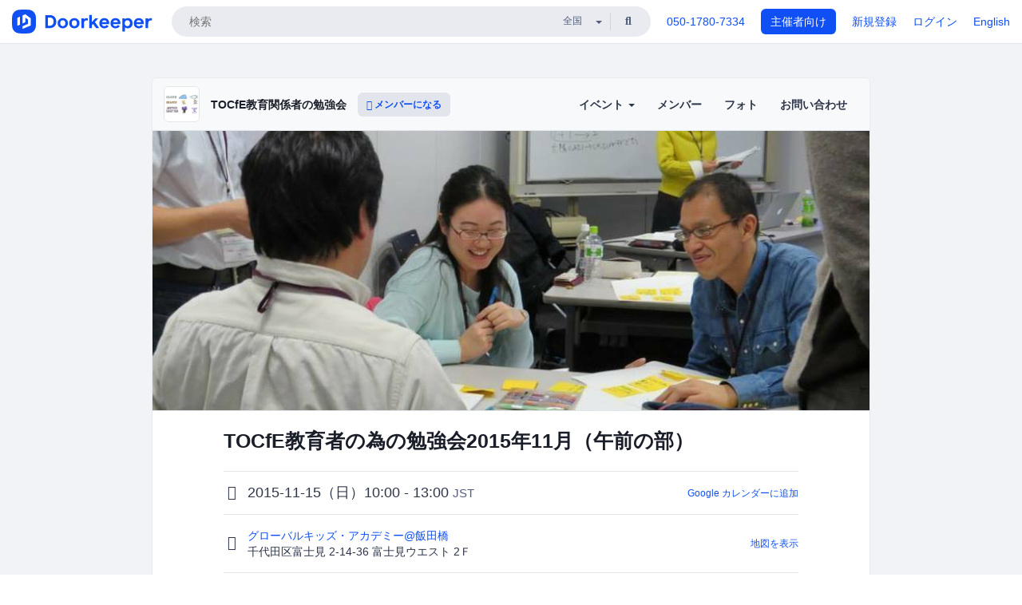

--- FILE ---
content_type: text/html; charset=utf-8
request_url: https://tocfestudysession.doorkeeper.jp/events/33860
body_size: 12714
content:
<!DOCTYPE html>
<html lang='ja'>
<head>
<meta content='text/html;charset=UTF-8' http-equiv='content-type'>
<meta charset='utf-8'>
<meta content='IE=Edge,chrome=1' http-equiv='X-UA-Compatible'>
<meta content='width=device-width,initial-scale=1,maximum-scale=1,user-scalable=no' name='viewport'>
<meta content='telephone=no' name='format-detection'>
<meta content='195702240496602' property='fb:app_id'>
<title>
TOCfE教育者の為の勉強会2015年11月（午前の部） - TOCfE教育関係者の勉強会
 | Doorkeeper
</title>
<link rel="icon" type="image/x-icon" href="https://doorkeeper.jp/assets/favicon-2e40be8f198ee3cb97dccbfbb3959374981ae0164d4f349e1787ff5f4c336af8.ico" />
<link href='https://tocfestudysession.doorkeeper.jp/events/33860' rel='canonical'>
<script type='application/ld+json'>{"@context":"https://schema.org","@type":"Event","name":"TOCfE教育者の為の勉強会2015年11月（午前の部）","url":"https://tocfestudysession.doorkeeper.jp/events/33860","startDate":"2015-11-15T10:00:00+09:00","endDate":"2015-11-15T13:00:00+09:00","eventAttendanceMode":"https://schema.org/OfflineEventAttendanceMode","description":"【子どもたちが自ら学ぶ授業を目指して】\r\n\r\n「ちゃんと考えて！」\r\n「しっかり考えなさい！」\r\n先生である私たちは、よく生徒にこんなことを言ってはいないでしょうか。\r\nこれらは生徒からすると困る発言です。\r\n\r\n「『ちゃんと』考える」ってそもそもどうやればいいの？\r\nどうやったら、「『しっかり』考え」たことになるの？\r\nTOC for Education（以下、TOCfE）は、その疑問に答...","offers":[{"@type":"Offer","availability":"https://schema.org/SoldOut","price":"500","priceCurrency":"JPY","url":"https://tocfestudysession.doorkeeper.jp/events/33860","availabilityEnds":"2015-11-15T10:00:00+09:00","validFrom":"2015-10-27T12:15:27+09:00"}],"organizer":{"url":"https://tocfestudysession.doorkeeper.jp/","description":"TOCfEでは、「教育関係者」＝「先生」とは捉えていません。\r\n 子どもから大人まで、すべての「人」の教育に携わる方、教育に興味を持つ方、共に学び成長する意志のある方すべてが、教育者なのです。\r\nこのコミュニティも、そんな「教育」に関わる方すべてに開かれた場でありたいと考えています。\r\n\r\n勉強会はの開催予定は下記の通りです。\r\n\r\n■勉強会開催予定日\r\n\r\n開催日 | 10:00-13:0...","@type":"Organization","name":"TOCfE教育関係者の勉強会"},"location":{"@type":"Place","name":"グローバルキッズ・アカデミー@飯田橋","address":"千代田区富士見 2‐14‐36 富士見ウエスト 2Ｆ"},"image":["https://doorkeeper.jp/rails/active_storage/representations/proxy/eyJfcmFpbHMiOnsibWVzc2FnZSI6IkJBaHBBemdFQWc9PSIsImV4cCI6bnVsbCwicHVyIjoiYmxvYl9pZCJ9fQ==--17ea248ca9d880b6414ac211fcad9b4bfe462842/eyJfcmFpbHMiOnsibWVzc2FnZSI6IkJBaDdCem9MWm05eWJXRjBTU0lJYW5CbkJqb0dSVlE2RkhKbGMybDZaVjkwYjE5c2FXMXBkRnNIYVFMb0F6QT0iLCJleHAiOm51bGwsInB1ciI6InZhcmlhdGlvbiJ9fQ==--8ce6569ce3b1f779d3cfcdbb6038d926ad4475c7/11781788_10203149488896935_5923422893631424299_n.jpg"]}</script>
<meta content='TOCfE教育者の為の勉強会2015年11月（午前の部）' property='og:title'>
<meta content='activity' property='og:type'>
<meta content='https://doorkeeper.jp/rails/active_storage/representations/proxy/eyJfcmFpbHMiOnsibWVzc2FnZSI6IkJBaHBBemdFQWc9PSIsImV4cCI6bnVsbCwicHVyIjoiYmxvYl9pZCJ9fQ==--17ea248ca9d880b6414ac211fcad9b4bfe462842/eyJfcmFpbHMiOnsibWVzc2FnZSI6IkJBaDdCem9MWm05eWJXRjBTU0lJYW5CbkJqb0dSVlE2RkhKbGMybDZaVjkwYjE5c2FXMXBkRnNIYVFMb0F6QT0iLCJleHAiOm51bGwsInB1ciI6InZhcmlhdGlvbiJ9fQ==--8ce6569ce3b1f779d3cfcdbb6038d926ad4475c7/11781788_10203149488896935_5923422893631424299_n.jpg' property='og:image'>
<meta content='https://tocfestudysession.doorkeeper.jp/events/33860' property='og:url'>
<meta content='TOCfE教育関係者の勉強会' property='og:site_name'>
<meta name="twitter:card" content="summary_large_image">
<meta content='@doorkeeper_jp' name='twitter:site'>
<meta content='2015-11-15（日）10:00 - 13:00 【子どもたちが自ら学ぶ授業を目指して】

「ちゃんと考えて！」
「しっかり考えなさい！」
先生である私たちは、よく生徒にこんなことを言ってはいないでしょうか。
これらは生徒からすると困る発言です。

「『ちゃんと』考える」ってそもそもどうやればいいの？
どうやったら、「『しっかり』考え」たことになるの？
TOC for Education...' name='twitter:description'>
<meta content='2015-11-15（日）10:00 - 13:00 【子どもたちが自ら学ぶ授業を目指して】

「ちゃんと考えて！」
「しっかり考えなさい！」
先生である私たちは、よく生徒にこんなことを言ってはいないでしょうか。
これらは生徒からすると困る発言です。

「『ちゃんと』考える」ってそもそもどうやればいいの？
どうやったら、「『しっかり』考え」たことになるの？
TOC for Education（以下、TOCfE）は、その疑問に答えを示してくれる思考ツールです。
（TOCfEとは ⇒http://tocforeducation.org/about/ ）

この勉強会は、TOCfEを教育関係者...' property='og:description'>

<link rel="stylesheet" href="https://doorkeeper.jp/assets/fontawesome-6d53862a62d9076af1e6640213de3ab8114672a22f11aca4a0dd505304dea878.css" media="all" />
<link rel="stylesheet" href="https://doorkeeper.jp/assets/application-a7ca6442b36ff357134ea76775c81570b8873fe6fd80ba91fc22f78c56b3a689.css" media="all" />
<script src="https://doorkeeper.jp/assets/application-1c082e4d4428bb024ff379de01801b67c9e614217f5653cdf1dc3d215a8ac813.js"></script>
<script src="https://doorkeeper.jp/packs/js/app-774bc3e2b960369073bc.js" async="async"></script>
<link rel="stylesheet" href="https://doorkeeper.jp/packs/css/app-5989d222.css" async="async" media="screen" />
<meta name="csrf-param" content="authenticity_token" />
<meta name="csrf-token" content="XgoU+LSAvZIOSPD9VLN1EIREOdmhU/z5Nzl9F22+ZjC/YhtFQ5FPqHBGW4X9sIt8F3JNuikt8BB9Wfk+7a0Imw==" />
<script async src="https://www.googletagmanager.com/gtag/js?id=UA-15834284-1"></script>
<script>
  window.dataLayer = window.dataLayer || [];
  function gtag(){dataLayer.push(arguments);}
  gtag('js', new Date());
  gtag('config', 'UA-15834284-1'); // Universal Analytics property.
 
    gtag('config', 'G-RCGBRG13Y4'); // Google Analytics 4 property.
  
</script>
<script async='' src='https://www.googletagmanager.com/gtag/js?id=G-RCGBRG13Y4'></script>
<script>
  window.dataLayer = window.dataLayer || []; 
  function gtag(){dataLayer.push(arguments);} 
  gtag('js', new Date()); 
  gtag('config', 'G-RCGBRG13Y4');
</script>
<script>
  (function(w,d,s,l,i) {
    w[l]=w[l]||[];
    w[l].push({'gtm.start': new Date().getTime(),event:'gtm.js'});
    var f=d.getElementsByTagName(s)[0],
    j=d.createElement(s),dl=l!='dataLayer'?'&l='+l:'';
    j.async=true;
    j.src='https://www.googletagmanager.com/gtm.js?id='+i+dl;
    f.parentNode.insertBefore(j,f);
  })(window,document,'script','dataLayer','GTM-PPDS423');
</script>

<link rel="preload" as="style" href="https://glass.io/integration/glass.min.css" onload="this.onload=null;this.rel='stylesheet'" />
<script>
  window.glassApiKey = 'eurZwW4nhD1V8etacAW83Att';
  var s = document.createElement("script");
  s.type = "text/javascript";
  s.async = true;
  s.src = "https://glass.io/integration/glass.min.js";
  function load() {
    Glass.init();
  }
  s.onload = load;
  document.head.appendChild(s);
</script>
<script type="text/javascript">!function(e,t,n){function a(){var e=t.getElementsByTagName("script")[0],n=t.createElement("script");n.type="text/javascript",n.async=!0,n.src="https://beacon-v2.helpscout.net",e.parentNode.insertBefore(n,e)}if(e.Beacon=n=function(t,n,a){e.Beacon.readyQueue.push({method:t,options:n,data:a})},n.readyQueue=[],"complete"===t.readyState)return a();e.attachEvent?e.attachEvent("onload",a):e.addEventListener("load",a,!1)}(window,document,window.Beacon||function(){});</script>
<script type="text/javascript">
  window.Beacon('init', '9329d34b-d6c4-4abc-8115-ed0066b505cb')
</script>

<script>
//<![CDATA[
      (function(e,b){if(!b.__SV){var a,f,i,g;window.mixpanel=b;a=e.createElement("script");
      a.type="text/javascript";a.async=!0;a.src=("https:"===e.location.protocol?"https:":"http:")+
      '//cdn.mxpnl.com/libs/mixpanel-2.2.min.js';f=e.getElementsByTagName("script")[0];
      f.parentNode.insertBefore(a,f);b._i=[];b.init=function(a,e,d){function f(b,h){
      var a=h.split(".");2==a.length&&(b=b[a[0]],h=a[1]);b[h]=function(){b.push([h].concat(
      Array.prototype.slice.call(arguments,0)))}}var c=b;"undefined"!==typeof d?c=b[d]=[]:
      d="mixpanel";c.people=c.people||[];c.toString=function(b){var a="mixpanel";"mixpanel"!==d&&(a+="."+d);
      b||(a+=" (stub)");return a};c.people.toString=function(){return c.toString(1)+".people (stub)"};
      i="disable track track_pageview track_links track_forms register register_once alias unregister identify name_tag set_config people.set people.set_once people.increment people.append people.track_charge people.clear_charges people.delete_user".split(" ");
      for(g=0;g<i.length;g++)f(c,i[g]); b._i.push([a,e,d])};b.__SV=1.2}})(document,window.mixpanel||[]);
      mixpanel.init("2d0a9fadc66f322337b0428d60907db5");

//]]>
</script></head>
<body>
<!-- Google Tag Manager (noscript) -->
<noscript>
<iframe height='0' src='https://www.googletagmanager.com/ns.html?id=GTM-PPDS423' style='display:none;visibility:hidden' width='0'></iframe>
</noscript>
<!-- End Google Tag Manager (noscript) -->

<header class='app-header'>
<div class='app-header-inner'>
<div class='app-header-brand'>
<a class="doorkeeper" href="https://www.doorkeeper.jp/"><img alt="Doorkeeper" src="https://doorkeeper.jp/assets/logo-966182d4b3e6dab86edb746a9f7681769fc3928fc73b2776bbf36e3bc18d2674.svg" /></a>
</div>
<div class='app-header-search'>
<form class="search-form form" role="search" action="https://www.doorkeeper.jp/events" accept-charset="UTF-8" method="get">
<div class='search-compact'>
<div class='search-compact-inner'>
<input type="text" name="q" id="q" value="" class="search-compact-field" placeholder="検索" />
<div class='search-compact-location'>
<select name="prefecture_id" id="prefecture_id" class="search-compact-dropdown"><option value="">全国</option><option value="hokkaido">北海道</option>
<option value="aomori">青森</option>
<option value="iwate">岩手</option>
<option value="miyagi">宮城</option>
<option value="akita">秋田</option>
<option value="yamagata">山形</option>
<option value="fukushima">福島</option>
<option value="ibaraki">茨城</option>
<option value="tochigi">栃木</option>
<option value="gunma">群馬</option>
<option value="saitama">埼玉</option>
<option value="chiba">千葉</option>
<option value="tokyo">東京</option>
<option value="kanagawa">神奈川</option>
<option value="niigata">新潟</option>
<option value="toyama">富山</option>
<option value="ishikawa">石川</option>
<option value="fukui">福井</option>
<option value="yamanashi">山梨</option>
<option value="nagano">長野</option>
<option value="gifu">岐阜</option>
<option value="shizuoka">静岡</option>
<option value="aichi">愛知</option>
<option value="mie">三重</option>
<option value="shiga">滋賀</option>
<option value="kyoto">京都</option>
<option value="osaka">大阪</option>
<option value="hyogo">兵庫</option>
<option value="nara">奈良</option>
<option value="wakayama">和歌山</option>
<option value="tottori">鳥取</option>
<option value="shimane">島根</option>
<option value="okayama">岡山</option>
<option value="hiroshima">広島</option>
<option value="yamaguchi">山口</option>
<option value="tokushima">徳島</option>
<option value="kagawa">香川</option>
<option value="ehime">愛媛</option>
<option value="kochi">高知</option>
<option value="fukuoka">福岡</option>
<option value="saga">佐賀</option>
<option value="nagasaki">長崎</option>
<option value="kumamoto">熊本</option>
<option value="oita">大分</option>
<option value="miyazaki">宮崎</option>
<option value="kagoshima">鹿児島</option>
<option value="okinawa">沖縄</option></select>
</div>
<div class='search-compact-submit'>
<button type="submit" class="search-compact-btn"><i class="fas fa-search"></i></button>
</div>
</div>
</div>
</form>


</div>
<div class='app-header-nav'>
<nav class='app-header-nav-list'>
<div class='app-header-nav-item'><a href="tel:8105017807334">050-1780-7334</a></div>
<div class='app-header-nav-item hidden-xxs'><a class="btn btn-primary btn-block" href="https://www.doorkeeper.jp/organizers?locale=ja">主催者向け</a></div>
<div class='app-header-nav-item hidden-xxs'><a href="https://manage.doorkeeper.jp/user/sign_up?continue=https%3A%2F%2Ftocfestudysession.doorkeeper.jp%2Fevents%2F33860">新規登録</a></div>
<div class='app-header-nav-item'><a href="https://manage.doorkeeper.jp/user/sign_in?continue=https%3A%2F%2Ftocfestudysession.doorkeeper.jp%2Fevents%2F33860">ログイン</a></div>
<div class='app-header-nav-item hidden-xxs'><a rel="nofollow" href="https://tocfestudysession.doorkeeper.jp/events/33860?locale=en&amp;switch_locale=true">English</a></div>
<div class='app-header-search-mobile' style='margin-right: 0; margin-left: 20px;'>
<button id='mobile-search-btn'>
<i class="fas fa-search search-icon"></i>
<i class="fas fa-times close-icon"></i>
</button>
</div>
</nav>
</div>
</div>
</header>


<div class='content client-full-width'>
<div class='client-container'>
<div class='community-page'>
<div class='community-header'>
<div class='community-header-inner'>
<div class='community-header-info'>
<div class='community-profile-picture'>
<a href="/"><img alt="TOCfE教育関係者の勉強会" src="https://doorkeeper.jp/rails/active_storage/representations/proxy/eyJfcmFpbHMiOnsibWVzc2FnZSI6IkJBaHBBd1JyQVE9PSIsImV4cCI6bnVsbCwicHVyIjoiYmxvYl9pZCJ9fQ==--4c5a5681f7f385c20e55e7f8c7abfd3985d1f605/eyJfcmFpbHMiOnsibWVzc2FnZSI6IkJBaDdCem9MWm05eWJXRjBTU0lJYW5CbkJqb0dSVlE2RTNKbGMybDZaVjloYm1SZmNHRmtXd2RwQWNocEFjZz0iLCJleHAiOm51bGwsInB1ciI6InZhcmlhdGlvbiJ9fQ==--ed21893bc3f6dbb42a45b555f9878f5434977670/300075_260483307303896_995053_n.jpg" /></a>
</div>
<h4 class='community-title'>
<a href="/">TOCfE教育関係者の勉強会</a>
</h4>
<a class='visible-sm visible-xs btn btn-add-community' data-toggle='collapse' href='#community-nav'>
<i class="fas fa-bars"></i>
</a>
<a class="btn btn-sm btn-add-community hidden-sm hidden-xs" href="/member/new"><i class="fas fa-plus"></i> メンバーになる</a>
</div>
<ul class='community-nav collapse' id='community-nav'>
<li class='community-nav-item visible-sm visible-xs'>
<a class="community-nav-link" href="/member/new">メンバーになる</a>
</li>
<li class='community-nav-item hidden-xs hidden-sm'>
<div class='dropdown'>
<a class='dropdown-toggle community-nav-link' data-toggle='dropdown' href='#' id='eventsDropdown'>
イベント
<span class='caret'></span>
</a>
<ul class='dropdown-menu'>
<li><a class="community-nav-link" href="/events/upcoming">開催予定イベント</a></li>
<li><a class="community-nav-link" href="/events/past">過去のイベント</a></li>
</ul>
</div>
</li>
<li class='visible-xs visible-sm community-nav-item'><a class="community-nav-link" href="/events/upcoming">開催予定イベント</a></li>
<li class='visible-xs visible-sm community-nav-item'><a class="community-nav-link" href="/events/past">過去のイベント</a></li>
<li class='community-nav-item'>
<a class="community-nav-link" href="/members">メンバー</a>
</li>
<li class='community-nav-item'>
<a class="community-nav-link" href="/photos">フォト</a>
</li>
<li class='community-nav-item'>
<a class="community-nav-link" href="/contact/new?event_id=33860">お問い合わせ
</a></li>
</ul>
</div>
</div>


<div class='community-content'>
<div class="community-content-banner-top"><img class="event-banner-image" src="https://doorkeeper.jp/rails/active_storage/representations/proxy/eyJfcmFpbHMiOnsibWVzc2FnZSI6IkJBaHBBemdFQWc9PSIsImV4cCI6bnVsbCwicHVyIjoiYmxvYl9pZCJ9fQ==--17ea248ca9d880b6414ac211fcad9b4bfe462842/eyJfcmFpbHMiOnsibWVzc2FnZSI6IkJBaDdCem9MWm05eWJXRjBTU0lJYW5CbkJqb0dSVlE2RkhKbGMybDZaVjkwYjE5c2FXMXBkRnNIYVFMb0F6QT0iLCJleHAiOm51bGwsInB1ciI6InZhcmlhdGlvbiJ9fQ==--8ce6569ce3b1f779d3cfcdbb6038d926ad4475c7/11781788_10203149488896935_5923422893631424299_n.jpg" /></div>
<div class='community-container community-content-title-wrap'>
<h1 class='community-content-title'>TOCfE教育者の為の勉強会2015年11月（午前の部）</h1>
<div class='community-event-info-wrap'>
<div class='community-event-info-label'>
<i class="far fa-clock"></i>
</div>
<div class='community-event-info-content'>
<date class='community-event-info-date'>
2015-11-15（日）10:00 - 13:00
<small class='text-muted'>JST</small>
</date>
<div class='community-event-info-action'><a href="https://www.google.com/calendar/event?action=TEMPLATE&amp;text=TOCfE%E6%95%99%E8%82%B2%E8%80%85%E3%81%AE%E7%82%BA%E3%81%AE%E5%8B%89%E5%BC%B7%E4%BC%9A2015%E5%B9%B411%E6%9C%88%EF%BC%88%E5%8D%88%E5%89%8D%E3%81%AE%E9%83%A8%EF%BC%89&amp;details=https%3A%2F%2Ftocfestudysession.doorkeeper.jp%2Fevents%2F33860&amp;dates=20151115T010000Z%2F20151115T040000Z&amp;location=%E5%8D%83%E4%BB%A3%E7%94%B0%E5%8C%BA%E5%AF%8C%E5%A3%AB%E8%A6%8B+2%E2%80%9014%E2%80%9036+%E5%AF%8C%E5%A3%AB%E8%A6%8B%E3%82%A6%E3%82%A8%E3%82%B9%E3%83%88+2%EF%BC%A6&amp;trp=true&amp;sprop=website:https%3A%2F%2Ftocfestudysession.doorkeeper.jp%2F&amp;sprop=name:TOCfE%E6%95%99%E8%82%B2%E9%96%A2%E4%BF%82%E8%80%85%E3%81%AE%E5%8B%89%E5%BC%B7%E4%BC%9A+%28Doorkeeper%29">Google カレンダーに追加</a></div>
</div>
</div>
<div class='community-event-info-wrap'>
<div class='community-event-info-label'>
<i class="fas fa-map-marker-alt"></i>
</div>
<div class='community-event-info-content'>
<div>
<p class='community-event-venue-name'>
<a href="https://goo.gl/ftMd6P">グローバルキッズ・アカデミー@飯田橋
<i class="fas fa-external-link"></i>
</a></p>
<p class='community-event-venue-map'>
<span>千代田区富士見 2‐14‐36 富士見ウエスト 2Ｆ</span>
</p>
</div>
<div class='community-event-info-action'><a href="#google-map">地図を表示</a></div>
</div>
</div>
</div>
<div class='community-container'>
<div class='community-event-ticket'>

<div class='client-event-ticket single-ticket'>
<span class='btn btn-default btn-block disabled'>申し込む</span>
<div class='text-center' style='margin-top: 10px;'>
<p>申し込み受付は終了しました</p>
<p><a href="/member/new">今後イベント情報を受け取る</a></p>
</div>


<div class='text-center' style='margin-top: 20px'>
500円
<span class='small'>会場払い</span>
</div>
<div class='text-center'>同日午後の部とあわせてご参加の方には、午後の部は無料となります。（午後の部は別途お申込ください）</div>


</div>
</div>
<div class='community-event-participants'>
<div class='community-section-title-wrap'>
<h4 class='community-section-title'>3人の参加者</h4>
<a class="participant-to-full-list community-section-title-push" href="/events/33860/participants">すべて見る
</a></div>
<div class='member-list member-list-inline'>
<div class='member-list-item'>
<a class="member" href="https://www.doorkeeper.jp/users/i75dnt856ycdvb9iycyrhxlw9yslfh"><div class='badge-wrap'>
<img class="user-avatar lazy" data-src="https://graph.facebook.com/v2.6/1798669832/picture" src="[data-uri]" width="50" height="50" />
<div class='organizer-badge' data-toggle='tooltip' title='主催者'>
<i class="fas fa-crown"></i>
</div>
</div>
<div class='member-body'>
<div class='member-name'>
<span>宮本昌寛</span>
</div>
</div>
</a></div>
<div class='member-list-item'>
<a class="member" href="https://www.doorkeeper.jp/users/xvr62aa8qhicuycly9ksuhrea4jkp1"><div class='badge-wrap'>
<img class="user-avatar lazy" data-src="https://secure.gravatar.com/avatar/51aeaf80758d5c6bc350519c355dc0a3?d=mm&amp;s=400" src="[data-uri]" width="50" height="50" />
</div>
<div class='member-body'>
<div class='member-name'>
<span>松本　安弘</span>
</div>
</div>
</a></div>

<div class='member-list-item'>
<div class='member'>
<div class='user-avatar' style='flex: 0; margin-right:0'></div>
<div class='member-body'>
<div class='text-center text-muted'>1人のアカウント非公開の参加者</div>
</div>
</div>
</div>

</div>

</div>
</div>
<div class='community-container community-event-description'>
<h4 class='community-section-title'>詳細</h4>
<div class='processed-markdown'><p>【子どもたちが自ら学ぶ授業を目指して】</p>

<p>「ちゃんと考えて！」<br>
「しっかり考えなさい！」<br>
先生である私たちは、よく生徒にこんなことを言ってはいないでしょうか。<br>
これらは生徒からすると困る発言です。</p>

<p>「『ちゃんと』考える」ってそもそもどうやればいいの？<br>
どうやったら、「『しっかり』考え」たことになるの？<br>
TOC for Education（以下、TOCfE）は、その疑問に答えを示してくれる思考ツールです。<br>
（TOCfEとは ⇒<a href="http://tocforeducation.org/about/" rel="nofollow">http://tocforeducation.org/about/</a> ）</p>

<p>この勉強会は、TOCfEを教育関係者が自主的にまた定期的に学ぶ場として立ち上げました。<br>
公式テキストにそって、ワークも交えながら、学びを進めていきたいと思います。</p>

<p>子どもたちがTOCfEを使って物事を自分の力で考え、主体的に勉強できるよう、まずは私たち自身がTOCfEを使いこなせるようにしたいと考えています。</p>

<p>■対象<br>
教育関係者<br>
（教員、塾講師、幼稚園の先生、保育士、学童指導員、教員を目指す学生、およびこれらに興味がある人）</p>

<p>■カリキュラム<br>
TOCfE公式テキストの内容を全12回で学びます<br>
※事前に公式テキストを購入しておいてください。（購入先は後述）<br>
※カリキュラムの途中からの参加も可能です。（公式テキストを読んだり、後述の参考図書を読むことで自学可能）<br>
①ブランチ <br>
②ブランチ <br>
③発表＋4pillars<br>
④CLR<br>
⑤ブランチ「一般化」<br>
⑥発表＋4pillars<br>
⑦クラウド<br>
⑧クラウド<br>
⑨発表＋4pillars<br>
⑩ATT<br>
⑪ATT<br>
⑫発表＋4pillars</p>

<p>■日程<br>
毎月実施しています。<br>
同じ範囲を別の月に2回に分けて実施しますので、ご都合のよい日程でご選択ください。<br>
※たとえば、「毎月・毎回」「隔月・午前（午後）のみ」といった選択が可能です。</p>

<table><thead>
<tr>
<th>開催日</th>
<th>10:00-13:00</th>
<th>14:00-17:00</th>
</tr>
</thead><tbody>
<tr>
<td>12/14（日）【終了】</td>
<td>なし</td>
<td>①</td>
</tr>
<tr>
<td>1/12（祝）【終了】</td>
<td>①</td>
<td>②</td>
</tr>
<tr>
<td>2/15（日）【終了】</td>
<td>②</td>
<td>③</td>
</tr>
<tr>
<td>3/22（日）【終了】</td>
<td>③</td>
<td>④</td>
</tr>
<tr>
<td>4/19（日）【終了】</td>
<td>④</td>
<td>⑤</td>
</tr>
<tr>
<td>5/17（日）【終了】</td>
<td>⑤</td>
<td>⑥</td>
</tr>
<tr>
<td>6/21（日）【終了】</td>
<td>⑥</td>
<td>⑦</td>
</tr>
<tr>
<td>7/12（日）【終了】</td>
<td>⑦</td>
<td>⑧</td>
</tr>
<tr>
<td>8/23（日）【終了】</td>
<td>⑧</td>
<td>⑨</td>
</tr>
<tr>
<td>9/13（日）【終了】</td>
<td>⑨</td>
<td>⑩</td>
</tr>
<tr>
<td>10/18（日）【終了】</td>
<td>⑩</td>
<td>⑪</td>
</tr>
<tr>
<td>11/15（日）</td>
<td>⑪</td>
<td>⑫</td>
</tr>
<tr>
<td>12/13（日）</td>
<td>⑫</td>
<td>なし</td>
</tr>
</tbody></table>

<p>■ファシリテーター<br>
有志が持ち回りで担当<br>
※最も学びがある立場です。我こそはという方はぜひ立候補してください。^^<br>
※公式テキストに沿って勉強会を進めますので、普段、教科書等の教材で授業を進めているスキルが活かせます。不明なときは周りのメンバーがサポートしてくれます。</p>

<p>■その他<br>
◎TOCfE公式テキストの購入先<br>
<a href="http://goo.gl/7xkYDP" rel="nofollow">http://goo.gl/7xkYDP</a><br>
※発注から到着までに1～2週間かかる場合があります。<br>
※勉強会へのお申込が直前で公式テキストの入手が間に合わない場合は、ご相談ください。<br>
◎参考図書<br>
・『考える力をつける3つの道具』<br>
<a href="http://goo.gl/I0zH0p" rel="nofollow">http://goo.gl/I0zH0p</a><br>
◎これまで実施した勉強会の様子<br>
<a href="https://www.facebook.com/TOCfE.jp/posts/900380329980854" rel="nofollow">https://www.facebook.com/TOCfE.jp/posts/900380329980854</a></p>

<p>皆さんとともに学びあえるのを楽しみにしています。</p>
</div>
<div class='btn-group' style='margin-top: 2em;'>
<a class="btn btn-subtle btn-sm" data-click-track="Share event" data-click-track-properties="{&quot;network&quot;:&quot;facebook&quot;,&quot;location&quot;:&quot;event_page&quot;}" href="https://www.facebook.com/dialog/share?app_id=195702240496602&amp;display=page&amp;href=https%3A%2F%2Ftocfestudysession.doorkeeper.jp%2Fevents%2F33860&amp;redirect_uri=https%3A%2F%2Fmanage.doorkeeper.jp%2Fgroups%2Ftocfestudysession%2Fevents%2F33860"><i class="fab fa-facebook"></i> シェア</a>
<a class="btn btn-subtle btn-sm" target="_blank" data-click-track="Share event" data-click-track-properties="{&quot;network&quot;:&quot;twitter&quot;,&quot;location&quot;:&quot;event_page&quot;}" href="https://twitter.com/intent/tweet?hashtags=&amp;related=doorkeeper_jp%3A%E3%82%A4%E3%83%99%E3%83%B3%E3%83%88%E3%83%BB%E3%82%B3%E3%83%9F%E3%83%A5%E3%83%8B%E3%83%86%E3%82%A3%E9%81%8B%E5%96%B6&amp;text=TOCfE%E6%95%99%E8%82%B2%E8%80%85%E3%81%AE%E7%82%BA%E3%81%AE%E5%8B%89%E5%BC%B7%E4%BC%9A2015%E5%B9%B411%E6%9C%88%EF%BC%88%E5%8D%88%E5%89%8D%E3%81%AE%E9%83%A8%EF%BC%89&amp;url=https%3A%2F%2Ftocfestudysession.doorkeeper.jp%2Fevents%2F33860"><i class="fab fa-twitter"></i> ツイート</a>
</div>
<div id='comments'><a href="/events/33860/comments">コメント</a></div>
</div>
<div id='google-map'><iframe src="https://www.google.com/maps/embed/v1/place?key=AIzaSyBYcD12d9VzahPvojgYz9Zc9EN2rmumnFY&amp;language=ja&amp;q=%E3%82%B0%E3%83%AD%E3%83%BC%E3%83%90%E3%83%AB%E3%82%AD%E3%83%83%E3%82%BA%E3%83%BB%E3%82%A2%E3%82%AB%E3%83%87%E3%83%9F%E3%83%BC%40%E9%A3%AF%E7%94%B0%E6%A9%8B%2C%E5%8D%83%E4%BB%A3%E7%94%B0%E5%8C%BA%E5%AF%8C%E5%A3%AB%E8%A6%8B+2%E2%80%9014%E2%80%9036+%E5%AF%8C%E5%A3%AB%E8%A6%8B%E3%82%A6%E3%82%A8%E3%82%B9%E3%83%88+2%EF%BC%A6" height="360" width="100%" frameborder="0" style="border:0"></iframe></div>

<div class='community-event-about'>
<div class='community-container'>
<h4 class='community-section-title'>
コミュニティについて
</h4>
<div class='community-event-about-wrap'>
<div class='community-profile-picture large'>
<a href="/"><img alt="TOCfE教育関係者の勉強会" src="https://doorkeeper.jp/rails/active_storage/representations/proxy/eyJfcmFpbHMiOnsibWVzc2FnZSI6IkJBaHBBd1JyQVE9PSIsImV4cCI6bnVsbCwicHVyIjoiYmxvYl9pZCJ9fQ==--4c5a5681f7f385c20e55e7f8c7abfd3985d1f605/eyJfcmFpbHMiOnsibWVzc2FnZSI6IkJBaDdCem9MWm05eWJXRjBTU0lJYW5CbkJqb0dSVlE2RTNKbGMybDZaVjloYm1SZmNHRmtXd2RwQWNocEFjZz0iLCJleHAiOm51bGwsInB1ciI6InZhcmlhdGlvbiJ9fQ==--ed21893bc3f6dbb42a45b555f9878f5434977670/300075_260483307303896_995053_n.jpg" /></a>
</div>
<div class='community-profile-info'>
<h3 class='community-title'>
TOCfE教育関係者の勉強会
</h3>
<div class='community-metadata-group'>
<ul class='community-metadata-list'>
<li class='community-metadata-list-item'>
<a class="label community-members-count" href="/members">70人</a>
</li>
<li class='community-metadata-list-item'>
<a class="label label-link" href="https://www.doorkeeper.jp/prefectures/tokyo">東京</a>
</li>
<li class='community-metadata-list-item'>
<a class="label label-link" href="https://www.doorkeeper.jp/topics/npo">NPO</a>
</li>
</ul>
</div>
<p class='community-description'>
TOCfEでは、「教育関係者」＝「先生」とは捉えていません。
 子どもから大人まで、すべての「人」の教育に携わる方、教育に興味を持つ方、共に学び成長する意志のある方すべてが、教育者なのです。
このコミュニティも、そんな「教育」に関わる方すべてに開かれた場でありたいと考えています。

勉強会はの開催予定は下記の通りです。

■勉強会開催予定日



開催日
10:00-13:00
14:00-...</p>
<a class="btn btn-primary" href="/member/new"><i class="fas fa-plus"></i>
メンバーになる
</a></div>
</div>
</div>
</div>


</div>
</div>
</div>
</div>

<footer class='app-footer compact-footer'>
<div class='app-footer-inner'>
<div class='app-footer-block'>
<ul>
<li><a href="/contact/new?event_id=33860">主催者にお問い合わせ</a></li>
<li><a href="https://support.doorkeeper.jp/collection/5-collection">ヘルプ</a></li>
<li><a href="https://www.doorkeeper.jp/terms">利用規約</a></li>
<li><a href="https://www.doorkeeper.jp/privacy">プライバシーポリシー</a></li>
<li><a href="https://www.doorkeeper.jp/report_copyright_infringment">著作権侵害の報告について</a></li>
<li><a rel="nofollow" href="?locale=en&amp;switch_locale=true">English</a></li>
</ul>
Powered by
<a href="https://www.doorkeeper.jp/">Doorkeeper</a>
</div>
</div>
</footer>

<div id='jstemplates'></div>

<div class='modal fade' id='modal_overlay' role='dialog' tabindex='-1'>
<div class='modal-dialog'>
<div class='modal-content'>
<div class='unloaded-state'>
<div class="modal-header"><button type="button" class="close" data-dismiss="modal" aria-label="Close"><span aria-hidden="true">&times;</span></button><h4 class="modal-title">送信中...</h4></div>
<div class='modal-body'>
<div class='text-center'>
<i class="fas fa-sync fa-spin fa-4x"></i>
</div>
</div>
<div class='modal-footer'>
<a class='btn btn-default' data-dismiss='modal' href='#'>閉じる</a>
</div>
</div>
<div class='loaded-state'></div>
</div>
</div>
</div>

<script>
  mixpanel.register_once({
    'First URL': 'https://tocfestudysession.doorkeeper.jp/events/33860'
  });
</script>
<script>
//<![CDATA[
mixpanel.track("Public Event Page", {"locale":"ja","user_signed_in":false,"group_subdomain":"tocfestudysession","group_id":4354,"event_id":33860,"published":true,"title_length":28,"description_length":1587,"banner_present":true,"show_members":true,"registered_count":3,"event_full":false,"show_map":true,"venue_name_length":18,"address_length":26});
//]]>
</script></body>
</html>



--- FILE ---
content_type: text/html; charset=utf-8
request_url: https://tocfestudysession.doorkeeper.jp/events/33860/comments?hide_layout=true
body_size: 838
content:
<h4 class='community-section-title'>コメント</h4>
<div class='comment-input' id='root-comment-input'><div class='comment-alert'>
<a class="btn btn-primary" href="https://manage.doorkeeper.jp/user/sign_in?continue=https%3A%2F%2Ftocfestudysession.doorkeeper.jp%2Fevents%2F33860">ログイン</a>
<div class='text-muted'>コメントするにはログインする必要があります。</div>
</div>
</div>
<div class='comments'></div>
